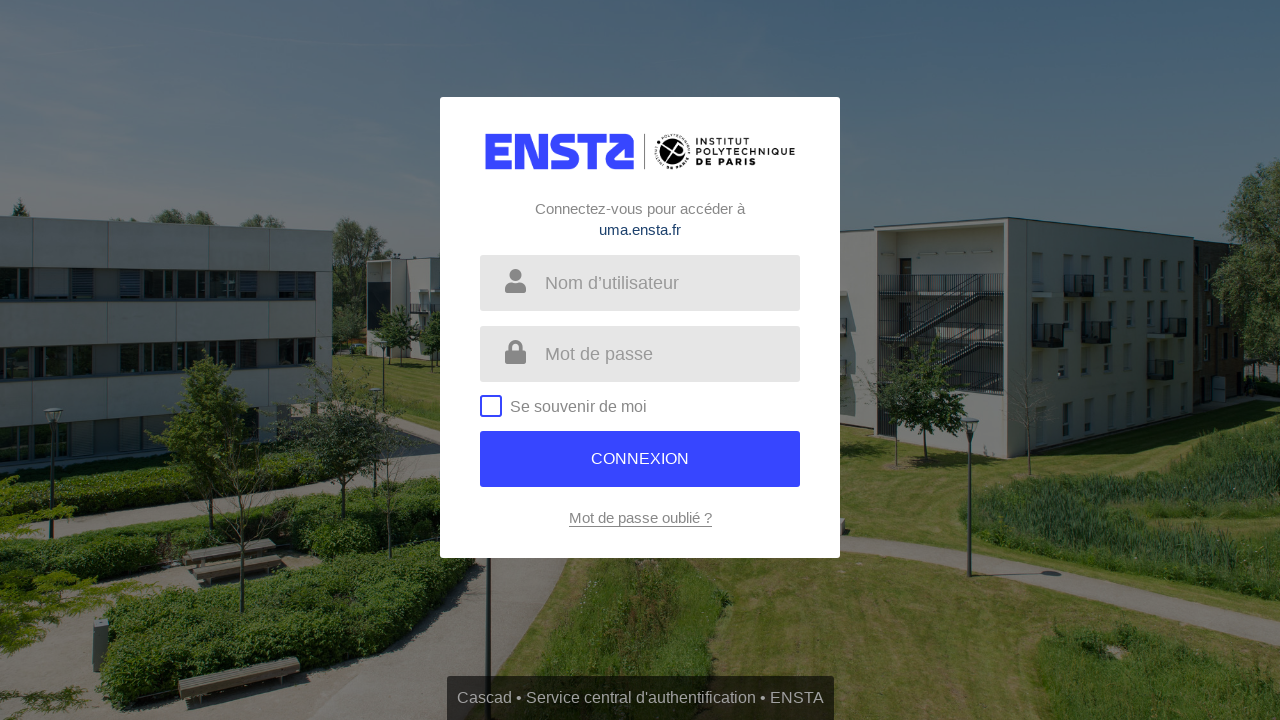

--- FILE ---
content_type: text/html;charset=UTF-8
request_url: https://cascad.ensta.fr/login?service=https%3A%2F%2Fuma.ensta.fr%2Fuma2%2Fpublis%2Fshow.html%3Fid%3D1782%26caslogin%3D1&gateway=true
body_size: 19855
content:












<!DOCTYPE html>
<html>

<head>
	<meta charset="utf-8">
	<title>Cascad • Service central d'authentification • ENSTA Paris</title>
	<meta name="viewport" content="width=device-width, initial-scale=1">
	<meta name="Description" content="Cascad, le portail d'authentification centralisé permettant d'accéder aux services de l'ENSTA Paris" />

	
	<style>
	/* @font-face {
	font-family: GoogleSans-Regular;
	src: url('/fonts/GoogleSans-Regular.ttf');
}

@font-face {
	font-family: GoogleSans-Medium;
	src: url('/fonts/GoogleSans-Medium.ttf');
} */

* {
	margin: 0px;
	padding: 0px;
	box-sizing: border-box;
}

body, html {
	height: 100%;
	font-family: GoogleSans-Regular, sans-serif;
}

/*---------------------------------------------*/
a {
	font-family: GoogleSans-Regular, sans-serif;
	font-size: 14px;
	line-height: 1.7;
	text-decoration: none;
	color: #555;
	margin: 0px;
	transition: all 0.4s;
	-webkit-transition: all 0.4s;
	-o-transition: all 0.4s;
	-moz-transition: all 0.4s;
}

a:hover {
	text-decoration: none;
	color: #3746ff;
}

/*---------------------------------------------*/
h1,h2,h3,h4,h5,h6 {
	margin: 0px;
}

p {
	font-family: GoogleSans-Regular, sans-serif;
	font-size: 14px;
	line-height: 1.7;
	color: #666666;
	margin: 0px;
}

ul, li {
	margin: 0px;
	list-style-type: none;
}


/*---------------------------------------------*/
input {
	outline: none;
	border: none;
}

textarea {
	outline: none;
	border: none;
}

textarea:focus, input:focus {
	border-color: transparent !important;
}

input::-webkit-input-placeholder { color: #999999; }
input:-moz-placeholder { color: #999999; }
input::-moz-placeholder { color: #999999; }
input:-ms-input-placeholder { color: #999999; }

textarea::-webkit-input-placeholder { color: #999999; }
textarea:-moz-placeholder { color: #999999; }
textarea::-moz-placeholder { color: #999999; }
textarea:-ms-input-placeholder { color: #999999; }

/*---------------------------------------------*/
button {
	outline: none !important;
	border: none;
	background: transparent;
}

button:hover {
	cursor: pointer;
}

/* Utility */

.txt1 {
	font-family: GoogleSans-Regular, sans-serif;
	font-size: 16px;
	color: #888888;
	line-height: 1.4;
}

.txt2 {
	font-family: GoogleSans-Regular, sans-serif;
	font-size: 15px;
	color: #888888;
	line-height: 1.4;
}

.bo1 {
	border-bottom: 1px solid #888888;
}

.hov1:hover {
	border-color: #3746ff;
}

/* login */

.limiter {
	width: 100%;
	margin: 0 auto;
	background-repeat: no-repeat;
	background-attachment: fixed;
}

.container-login100 {
	width: 100%;
	min-height: 100vh;
	display: -webkit-box;
	display: -ms-flexbox;
	display: flex;
	-ms-flex-wrap: wrap;
	    flex-wrap: wrap;
	-webkit-box-pack: center;
	    -ms-flex-pack: center;
	        justify-content: center;
	-webkit-box-align: center;
	    -ms-flex-align: center;
	        align-items: center;
	padding: 15px;
	position: relative;
	z-index: 1;
	background-color: grey;
}

.transparent {
	background-color: transparent;
}

.alert {
	font-family: GoogleSans-Regular, sans-serif;
	line-height: 2;
	color: white;

	display: block;
	width: 100%;
	border-radius: 3px;
	padding: 12px 15px;
	margin: 0 0 15px 0;
}

.error {
	background: red;
}

.success {
	background: green;
}

.wrap-login100 {
	width: 400px;
	background: #fff;
	border-radius: 3px;
	overflow: hidden;
	/* box-shadow: 0 0 20px; */
	padding: 30px 40px;
}

.login100-form {
	width: 100%;
	display: -webkit-box;
	display: -ms-flexbox;
	display: flex;
	-webkit-box-pack: justify;
	    -ms-flex-pack: justify;
	        justify-content: space-between;
	-ms-flex-wrap: wrap;
	    flex-wrap: wrap;
}

.login100-form-title {
	text-align: center;
	width: 100%;
	display: block;
}

.login100-form-title img {
	height: 49px;
	/* width: 300px; */
}

.wrap-input100 {
	position: relative;
	width: 100%;
	z-index: 1;
	margin-bottom: 15px;
}

.input100 {
	font-family: GoogleSans-Regular, sans-serif;
	font-size: 18px;
	line-height: 1.2;
	color: #5e5e5e;

	display: block;
	width: 100%;
	background: #e6e6e6;
	height: 56px;
	border-radius: 3px;
	padding: 0 30px 0 65px;
}

.input-error {
	box-shadow: 0px 0px 1px 1px red;
}

.input100:focus {
	box-shadow: 0px 0px 1px 2px #3746ff;
	-webkit-transition: box-shadow 0.2s ease;
	transition: box-shadow 0.2s ease;
}
.input-error:focus {
	box-shadow: 0px 0px 1px 2px red;
}

.symbol-input100 {
	font-size: 24px;
	color: #888888;

	display: -webkit-box;
	display: -ms-flexbox;
	display: flex;
	-webkit-box-align: center;
	    -ms-flex-align: center;
	        align-items: center;
	position: absolute;
	bottom: 0;
	left: 0;
	width: 100%;
	height: 100%;
	padding-left: 20px;
	padding-bottom: 5px;
	pointer-events: none;
}

.symbol-input100 > i {
	-webkit-transition: all 0.3s ease;
	transition: all 0.3s ease;
}

.input100:focus + .symbol-input100 > i {
	color: #3746ff;
	-webkit-transform: scale(1.15);
	        transform: scale(1.15);
}

/* Restyle Checkbox */

.contact100-form-checkbox {
	/* margin-left: 8px; */
}

.input-checkbox100 {
	position: absolute;
  opacity: 0;
  -ms-filter: "progid:DXImageTransform.Microsoft.Alpha(Opacity=0)";
  cursor: pointer;
  height: 0;
  width: 0;
}

.label-checkbox100 {
	font-family: GoogleSans-Regular, sans-serif;
	font-size: 16px;
	color: #888888;
	line-height: 1.2;

	display: block;
	position: relative;
	margin: 0;
	padding-left: 30px;
	cursor: pointer;
}

.label-checkbox100:before {
	content: "\f00c";
	font-family: "Font Awesome 5 Free";
	font-weight: 900;
	font-size: 13px;
	color: transparent;

	display: -webkit-box;
	display: -ms-flexbox;
	display: flex;
	-webkit-box-pack: center;
	    -ms-flex-pack: center;
	        justify-content: center;
	-webkit-box-align: center;
	    -ms-flex-align: center;
	        align-items: center;
	position: absolute;
	width: 18px;
	height: 18px;
	border-radius: 3px;
	background: #fff;
	border: 2px solid #3746ff;
	left: 0;
	top: 48%;
	-webkit-transform: translateY(-50%);
	transform: translateY(-50%);
	-webkit-transition: all 0.2s ease;
	transition: all 0.2s ease;
}

.input-checkbox100:focus + .label-checkbox100:before {
	box-shadow: 0px 0px 1px 1px #3746ff;
	-webkit-transition: box-shadow 0.2s ease;
	transition: box-shadow 0.2s ease;
}

.input-checkbox100:checked + .label-checkbox100:before {
	color: #3746ff;
	-webkit-transition: all 0.2s ease;
	transition: all 0.2s ease;
}

/* Button */

.container-login100-form-btn {
	width: 100%;
	display: -webkit-box;
	display: -ms-flexbox;
	display: flex;
	-ms-flex-wrap: wrap;
	    flex-wrap: wrap;
	-webkit-box-pack: center;
	    -ms-flex-pack: center;
					justify-content: center;
				}

.login100-form-btn {
	cursor: pointer;
	font-family: GoogleSans-Medium, sans-serif;
	font-size: 16px;
	line-height: 1.5;
	color: #fff;
	text-transform: uppercase;

	width: 100%;
	height: 56px;
	border-radius: 3px;
	background: #3746ff;
	display: -webkit-box;
	display: -ms-flexbox;
	display: flex;
	-webkit-box-pack: center;
	    -ms-flex-pack: center;
	        justify-content: center;
	-webkit-box-align: center;
	    -ms-flex-align: center;
	        align-items: center;
	padding: 0 25px;
	-webkit-transition: all 0.4s ease;
	transition: all 0.4s ease;

	/* disable submit button default style on iPhone */
	-webkit-appearance: none;
	appearance: none;
}

.login100-form-btn:hover, .login100-form-btn:focus {
	background: #173457;
	box-shadow: 0px 0px 0px 2px #3746ff;
	-webkit-transition: box-shadow 0.2s ease;
	-webkit-transition: all 0.2s ease;
	transition: all 0.2s ease;
}

.footer {
	position: fixed;
	bottom: 0;
	width: 100%;
}

.footer > div {
	display: table;
	margin: 0 auto;
	text-align: center;
	line-height: 1.5;
	background-color: rgba(0,0,0,0.6);
	border-top-left-radius: 3px;
	border-top-right-radius: 3px;
	color: #a0a0a0;
	padding: 10px;
}

/* responsive */

@media (max-width: 600px) {
	.wrap-login100 {
		padding: 15px !important;
	}
	.container-login100 {
		background: white !important;
		padding: 0 !important;
		min-height: unset !important;
	}
	.limiter {
		background: white !important;
	}
	.p-t-15-mobile {
		padding-top: 15px !important;
	}
	.p-b-15-mobile {
		padding-bottom: 15px !important;
	}
	.hidden-mobile {
		display: none;
	}
}

@media (min-width: 601px) {
	.limiter {
		background-size: cover;
		background-position: bottom;
		background-color: grey;
	}
	.container-login100 {
		-webkit-transition: background-color 0.6s ease;
		transition: background-color 0.6s ease;
	}
	.hidden-desktop {
		display: none;
	}
}

.p-b-15 {
	padding-bottom: 15px;
}
.p-b-20 {
	padding-bottom: 20px;
}
.p-b-30 {
	padding-bottom: 30px;
}
.p-b-50 {
	padding-bottom: 50px;
}
.p-t-15 {
	padding-top: 15px;
}
.p-t-20 {
	padding-top: 20px;
}
.p-t-30 {
	padding-top: 30px;
}

.w-full {
	width: 100%;
}

.text-center {
	text-align: center;
}


/* apps page */

.container-layout100 {
	width: 100%;
	min-height: 100vh;
}

.container-layout10 {
	/* margin: -100px 10px; */
	margin: 10px;
}

.section-layout {
	background-color: white;
	padding: 40px;
}

.meta-container {
	margin: 0 auto;
	/* max-width: 1400px; */
	max-width: 1700px;
	padding: 0 24px;
}

#cards-container {
	position: relative;
	margin: -12px -12px 0 -12px;
}
.card {
	cursor: move;
	display: block;
	position: absolute;
	z-index: 1;
	margin: 12px;
	width: calc(20% - 24px);
}
@media (max-width: 1650px) {
	.card {
		width: calc(25% - 24px);
	}
}
@media (max-width: 1300px) {
	.card {
		width: calc(33.33% - 24px);
	}
}
@media (max-width: 950px) {
	.card {
		width: calc(50% - 24px);
	}
}
@media (max-width: 600px) {
	.card {
		width: calc(100% - 24px);
	}
}

.card.muuri-item-dragging {
	z-index: 3;
}
.card.muuri-item-releasing {
	z-index: 2;
}
.card.muuri-item-hidden {
	z-index: 0;
}
.item-content {
	position: relative;
	width: 100%;
	height: 100%;
	box-shadow: 0px 0px 30px rgba(0,0,0,0.2);
}

.without-head {
	border-radius: 3px;
	background: white;
}

.service-title {
	margin-left: 7px;
	margin-right: 20px;
	display: inline-block;
	white-space: normal;
	vertical-align: top;
}

.badge {
	display: inline-block;
	position: relative;
	top: -10px;
	right: 4px;
	padding: 4px;
	margin-right: -8px;
	border-radius: 50%;
	background-color: #ff4a4a;
}

.title {
	padding-left: 15px;
	margin-bottom: 10px;
	color: #a8a8a8;
	font-size: 2em;
	font-weight: 100;
}

.card-body {
	cursor: default;
	padding: 20px 30px;
	background: white;
	border-radius: 0px 0px 3px 3px;
}

.card-body a {
	font-size: 18px;
}

.card-head {
	padding: 12px;
	padding-left: 20px;
	font-family: GoogleSans-Medium, sans-serif;
	font-size: 20px;
	border-radius: 3px 3px 0px 0px;
	color: white;
	/* color: #17406d; */
	text-transform: uppercase;
	/* background-color: #ff2d2d; */
	background-color: #3f6091;
}

.user-name {
	float: right;
	text-align: right;
	font-size: 20px;
}

.white-link {
	color: inherit;
	font-size: 20px;
	text-decoration: none;
	transition: none;
}

.white-link:hover {
	color: inherit;
}

.navbar {
	font-family: GoogleSans-Regular, sans-serif;
	font-size: 26px;
	padding: 25px 0;
	color: #777;
}

.navbar-item {
	margin: 0 0 0 15px;
}

.input-color-hidden {
  opacity: 0;
  -ms-filter: "progid:DXImageTransform.Microsoft.Alpha(Opacity=0)";
  cursor: pointer;
	/* 1px to work on Edge */
	height: 1px;
  width: 1px;
}

.twitter-parent {
	overflow-x: hidden;
}
.twitter-parent::-webkit-scrollbar {
	display: none;
}
.twitter-feed {
	padding: 10px;
	height: 400px;
}

.meteo-content {
	padding: 5px 20px 0 20px;
	height: 400px;
}

.disable-pointer-events iframe {
	pointer-events: none;
}

	</style>

	
	<link rel="stylesheet" href="/all.css">
</head>

<body>



<div class="limiter" style="background-image: linear-gradient( rgba(0, 0, 0, 0.5), rgba(0, 0, 0, 0.5) ), url('/images/fonds/img_ensta_7.jpg')">


	<div class="container-login100 transparent">
		<div class="wrap-login100">
			<form id="credential" class="login100-form" action="/login?service=https%3A%2F%2Fuma.ensta.fr%2Fuma2%2Fpublis%2Fshow.html%3Fid%3D1782%26caslogin%3D1&amp;gateway=true" method="post">
				<div class="login100-form-title p-b-15 hidden-mobile">
					<a target="_blank" href="http://www.ensta-paris.fr">
						<img height="130" src="images/Logo_ENSTA_2025.png" alt="Logo ENSTA">
					</a>
				</div>

				
					<div class="text-center w-full p-b-15 p-b-15-mobile">
						
						<span class="txt2">Connectez-vous pour accéder à
							
								<br><span style="color: #1d416d;">uma.ensta.fr</span>
							
						</span>
					</div>
				

				

				<div class="wrap-input100">
					
						
						
							
							<input id="username" name="username" class="input100" tabindex="1" placeholder="Nom d&rsquo;utilisateur" required="required" type="text" value=""/>
							<span class="symbol-input100">
								<i class="fas fa-fw fa-user"></i>
							</span>
						
					
				</div>

				<div class="wrap-input100">
					
					<input id="password" name="password" class="input100" tabindex="2" placeholder="Mot de passe" required="required" type="password" value="" autocomplete="off"/>
					<span class="symbol-input100">
						<i class="fas fa-fw fa-lock"></i>
					</span>
				</div>

				<div class="contact100-form-checkbox" title="Ne cochez pas cette case sur un ordinateur public ou partagé">
					<input class="input-checkbox100" id="ckb1" type="checkbox" tabindex="3" name="rememberMe">
					<label class="label-checkbox100" for="ckb1">
						Se souvenir de moi
					</label>
				</div>

				<input type="hidden" name="execution" value="[base64]" />
				<input type="hidden" name="img_index" value="7" />
				<input type="hidden" name="_eventId" value="submit" />

				<div class="container-login100-form-btn p-t-15">
					<input name="submit" tabindex="4" accesskey="l" class="login100-form-btn" value="Connexion" type="submit" />
				</div>

				<div class="text-center w-full p-t-20">
					<a class="txt2 bo1 hov1" href="https://password.ensta.fr" tabindex="5" target="_blank">
						Mot de passe oublié&nbsp;?
					</a>
				</div>

				<span class="login100-form-title p-t-30 hidden-desktop">
					<img height="130" src="images/Logo_ENSTA_2025.png"
						alt="Logo ENSTA">
				</span>
			</form>
		</div>
	</div>
	<div class="footer hidden-mobile">
		<div>
			Cascad • Service central d'authentification • ENSTA<br>
			<span style="display:none">Cette nouvelle version de Cascad vous plait ? Envoyez vos remarques et suggestions à dsi.si@ensta-paris.fr</span>
			<style>
				/* STYLE FOR LOGIN FORM NEEDED ONLY IF FOOTER */
				.container-login100 {
					padding-bottom: 80px;
				}
			</style>
		</div>
	</div>
</div>

<script>

	// if (window.innerWidth > 600) { // No background image on mobile
	// 	 // No lazy load if imgIndex is given
	// 	// load and show background image
	// 	!function () {
	// 		var img = new Image()
	// 		img.onload = function () {
	// 			document.querySelector('.container-login100').classList.add("transparent")
	// 			document.querySelector('.limiter').style.backgroundImage = "linear-gradient( rgba(0, 0, 0, 0.5), rgba(0, 0, 0, 0.5) ), url('/images/fonds/img_ensta_7.jpg')"
	// 		}
	// 		img.src = "/images/fonds/img_ensta_7.jpg"
	// 	}()
	// 	
	// }

	// // autofocus
	// document.querySelector('.input100').focus()

</script>

	</body>
</html>

